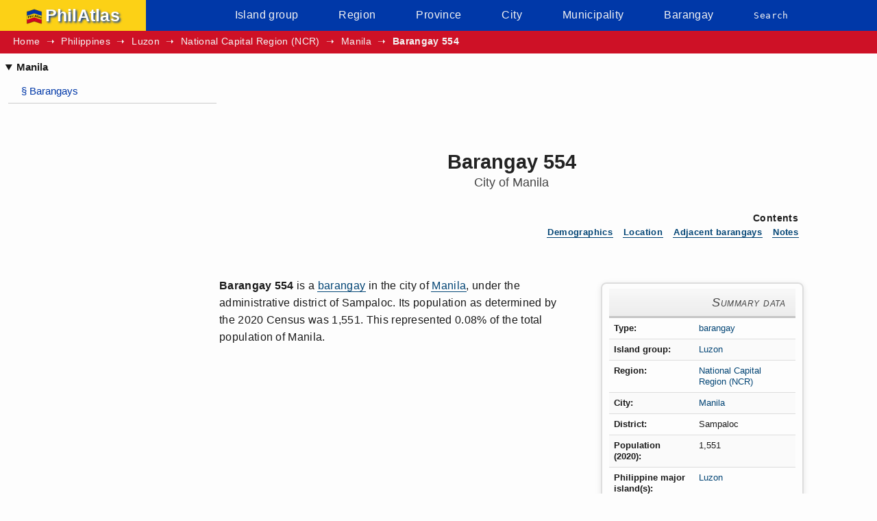

--- FILE ---
content_type: text/html; charset=utf-8
request_url: https://www.philatlas.com/luzon/ncr/manila/barangay-554.html
body_size: 5476
content:
<!DOCTYPE html><html lang='en'><head><meta charset='utf-8'><title>Barangay 554, Manila Profile &#8211; PhilAtlas</title><meta name='description' content='Barangay&#160;554 is a barangay in the city of Manila, National Capital Region (NCR), Philippines. The latest population is 1,551 (2020 Census figures).'><meta name='keywords' content='Barangay&#160;554, Manila, barangay'><meta name='viewport' content='width=device-width, initial-scale=1.0'><base href="https://www.philatlas.com/"><link rel='canonical' href='https://www.philatlas.com/luzon/ncr/manila/barangay-554.html'><link rel='stylesheet' href='css/leaflet.css'><link rel="preload" href="css/philatlas.css" as="style"><link rel="stylesheet" href="css/philatlas.css"><link rel="preconnect" href="https://pagead2.googlesyndication.com" crossorigin><link rel="preconnect" href="https://googleads.g.doubleclick.net" crossorigin><link rel="preconnect" href="https://tpc.googlesyndication.com" crossorigin><link rel="preconnect" href="https://www.googletagmanager.com" crossorigin><link rel="preconnect" href="https://www.google-analytics.com" crossorigin><link rel="dns-prefetch" href="//pagead2.googlesyndication.com"><link rel="dns-prefetch" href="//googleads.g.doubleclick.net"><link rel="dns-prefetch" href="//tpc.googlesyndication.com"><link rel="dns-prefetch" href="//www.googletagmanager.com"><link rel="dns-prefetch" href="//www.google-analytics.com"><link rel="preload" href="https://pagead2.googlesyndication.com/pagead/js/adsbygoogle.js" as="script" crossorigin="anonymous"><script async src="https://pagead2.googlesyndication.com/pagead/js/adsbygoogle.js?client=ca-pub-2659927017888695" crossorigin="anonymous"></script><script async src="https://www.googletagmanager.com/gtag/js?id=G-KMW9D7H8QK"></script><script>window.dataLayer = window.dataLayer || [];function gtag(){dataLayer.push(arguments);}gtag('js', new Date());gtag('config', 'G-KMW9D7H8QK');gtag('config', 'G-C5RVXT2275');</script><script async fetchpriority='high' src='js/philatlas-crit.js'></script><script src='js/chart.js' defer></script><script src='js/sorttable.js' defer></script><script src='js/leaflet.js' defer></script><script src='js/philatlas-brgy.js' defer></script><noscript><style>#mainNavToggle{display:none}</style></noscript><link type='image/x-icon' rel='shortcut icon' href='images/favicon.ico'><link rel='apple-touch-icon' sizes='180x180' href='apple-touch-icon.png'><link rel='icon' type='image/png' sizes='32x32' href='favicon-32x32.png'><link rel='icon' type='image/png' sizes='16x16' href='favicon-16x16.png'><link rel='manifest' href='site.webmanifest'><link rel='mask-icon' href='safari-pinned-tab.svg' color='#0038a8'><meta name='msapplication-tilecolor' content='#da532c'><meta name='theme-color' content='#ffffff'></head><body><noscript><div id='noScriptMsg'>To display interactive charts and maps on this site, <a class='noscript-msg-link' href='http://www.enable-javascript.com/' target='_blank' rel='external nofollow' title='Information on how to enable JavaScript in your browser (opens in new tab)'>enable JavaScript in your web browser</a></div></noscript><header id='site-banner'><nav id='mainNav' aria-label='Site navigation'><div id='logoWrap'><a id='logoLink' href='index.html'><img id='logo-image' fetchpriority='high' width='24' height='24' src='images/logo.png' alt='PhilAtlas Logo'>PhilAtlas</a></div><ul id='skipToAndMenu'><li><button id='mainNavToggle' aria-label='Toggle menu' title='Toggle menu' aria-expanded='false'>Menu</button><ul id='mainMenu'><script>!function(){window.innerWidth<767&&(document.getElementById("mainMenu").style.display="none")}();</script><li><a href='island-groups.html'>Island group</a></li><li><a href='regions.html'>Region</a></li><li><a href='provinces.html'>Province</a></li><li><a href='cities.html'>City</a></li><li><a href='municipalities.html'>Municipality</a></li><li><a href='barangays.html'>Barangay</a></li><li class='findBtns'><a href='search.html'>Search</a></li></ul></li></ul></nav><nav aria-label='Breadcrumb' id='topSubNav'><ol id='breadcrumb-list'><li><a href='index.html'>Home</a></li><li><a href='philippines.html'>Philippines</a></li><li><a href='luzon.html'>Luzon</a></li><li><a href='luzon/ncr.html'>National Capital Region (NCR)</a></li><li><a href='luzon/ncr/manila.html'>Manila</a></li><li><a href='luzon/ncr/manila/barangay-554.html' aria-current='page' id='placeName'>Barangay&#160;554</a></li></ol></nav></header><div id='bodyWrap'><nav id='leftNav' aria-label='Related links'><details open><summary>Manila</summary><a href='luzon/ncr/manila.html#sectionBrgys' title='Jump to barangays section of Manila' aria-label='Jump to barangays section of Manila'><span id='sectionAnchorSign'>&#167;&#160;</span>Barangays</a></details></nav><main id='bodyMainText'><div id='adTopWrap'><ins class="adsbygoogle mobile-banner-ad" style="display:inline-block;width:320px;height:100px" data-ad-client="ca-pub-2659927017888695" data-ad-slot="6631604912"></ins><script>(adsbygoogle = window.adsbygoogle || []).push({});</script></div><article><header id='mainHeadWrap'><h1>Barangay&#160;554<span id='subHeadSmall'><span class='dispNone'>, </span><span class='blockSubHead'>City of Manila</span></span></h1></header><nav id='toc' aria-labelledby='toc-label'><h2 id='toc-label'>Contents</h2><ol id='toc-list'><li><a aria-label='Jump to Demographics section' href='luzon/ncr/manila/barangay-554.html#sectionDemog' title='Jump to Demographics section'>Demographics</a></li><li><a aria-label='Jump to Location section' href='luzon/ncr/manila/barangay-554.html#sectionLocation' title='Jump to Location section'>Location</a></li><li><a aria-label='Jump to Adjacent barangays section' href='luzon/ncr/manila/barangay-554.html#sectionAdjBgys' title='Jump to Adjacent barangays section'>Adjacent barangays</a></li><li><a aria-label='Jump to Notes section' href='luzon/ncr/manila/barangay-554.html#sources' title='Jump to Notes section'>Notes</a></li></ol></nav><div id='iboxWrap'><table class='iBox'><caption class='iboxTitle'>Summary data</caption><tr><th scope='row' class='iboxProp'>Type</th><td class='iboxVal'><a class='type-barangay' href='barangays.html'>barangay</a></td></tr><tr><th scope='row' class='iboxProp'>Island group</th><td class='iboxVal'><a href='luzon.html'>Luzon</a></td></tr><tr><th scope='row' class='iboxProp'>Region</th><td class='iboxVal'><a href='luzon/ncr.html'>National Capital Region (NCR)</a></td></tr><tr><th scope='row' class='iboxProp'>City</th><td class='iboxVal'><a href='luzon/ncr/manila.html'>Manila</a></td></tr><tr><th scope='row' class='iboxProp' title='Administrative district' aria-label='Administrative district'>District</th><td class='iboxVal'>Sampaloc</td></tr><tr class='borderBottom'><th scope='row' class='iboxProp'>Population (2020)</th><td class='iboxVal'>1,551</td></tr><tr><th scope='row' class='iboxProp' title='island location (includes only the largest islands in the Philippines'>Philippine major island(s)</th><td class='iboxVal'><a href='physical/islands/luzon.html'>Luzon</a></td></tr><tr class='borderTop'><th scope='row' class='iboxProp'>Coordinates</th><td class='iboxVal'><span id='latitude'>14.6101</span>, <span id='longitude'>121.0011</span> (14&#176;&#160;37'&#160;North, 121&#176;&#160;0'&#160;East)</td></tr><tr><th scope='row' class='iboxProp'>Estimated elevation above sea&#160;level</th><td class='iboxVal'>9.5&#160;meters (31.2&#160;feet)</td></tr></table></div><p class='articleContent'><strong><dfn>Barangay&#160;554</dfn></strong> is a <a href='barangays.html'>barangay</a> in the city of <a href='luzon/ncr/manila.html'>Manila</a>, under the administrative district of Sampaloc. Its population as determined by the 2020 Census was 1,551. This represented 0.08% of the total population of Manila.</p><section id='sectionDemog' aria-labelledby='sectionDemog-head'><h2 id='sectionDemog-head'>Demographics</h2><section id='sectionHouseholds' aria-labelledby='sectionHouseholds-head'><h3 id='sectionHouseholds-head'>Households</h3><p class='articleContent'>The <a href='glossary.html#term-household-population'>household population</a> of Barangay 554 in the 2015 Census was 1,357 broken down into 388 households or an average of 3.50 members per household.</p><section id='households-details'><h4>Trends in household population and size</h4><div class='tableWrap' id='households-table-wrap'><table class='chart-table' id='households-table'><caption class='chart-table-caption' id='households-table-caption'>Number of households in Barangay 554 (1990&#8209;2015)</caption><thead><tr><th scope='col'>Census date</th><th scope='col'>Household population</th><th scope='col'>Number of households</th><th scope='col'>Average household size</th></tr></thead><tbody><tr><th scope='row'><time datetime='1990-05-01'>1990 May&#160;1</time></th><td id='household-pop-1990'>1,638<td>307</td><td>5.34</td></tr><tr><th scope='row'><time datetime='1995-09-01'>1995 <abbr title='September'>Sep</abbr>&#160;1</time></th><td id='household-pop-1995'>1,374</td><td>305</td><td>4.50</td></tr><tr><th scope='row'><time datetime='2000-05-01'>2000 May&#160;1</time></th><td id='household-pop-2000'>1,486</td><td>367</td><td>4.05</td></tr><tr><th scope='row'><time datetime='2007-08-01'>2007 <abbr title='August'>Aug</abbr>&#160;1</time></th><td id='household-pop-2007'>1,072</td><td>289</td><td>3.71</td></tr><tr><th scope='row'><time datetime='2010-05-01'>2010 May&#160;1</time></th><td id='household-pop-2010'>1,363</td><td>350</td><td>3.89</td></tr><tr><th scope='row'><time datetime='2015-08-01'>2015 <abbr title='August'>Aug</abbr>&#160;1</time></th><td id='household-pop-2015'>1,357</td><td>388</td><td>3.50</td></tr></tbody></table></div><div id='households-chart-container'><div class='chart-canvas-wrap' id='households-canvas-wrap'></div><div id='households-ad-wrap'><ins class="adsbygoogle" style="display:inline-block;width:300px;height:250px" data-ad-client="ca-pub-9096777990934295" data-ad-slot="9255356721"></ins><script>(adsbygoogle = window.adsbygoogle || []).push({google_ad_client:"ca-pub-9096777990934295"});</script></div></div></section></section><section id='popByAgeGrp' aria-labelledby='popByAgeGrp-head'><h3 id='popByAgeGrp-head'>Population by age group</h3><p class='articleContent'>According to the 2015 Census, the age group with the highest population in Barangay 554 is <em>20 to 24</em>, with 155 individuals. Conversely, the age group with the lowest population is <em>80 and over</em>, with 12 individuals.</p><section id='popByAgeGrpDet'><h4>Age distribution</h4><div class='tableWrap' id='age-grp-table-wrap'><table class='sortable chart-table' id='popByAgeGrpTable'><caption class='chart-table caption' id='popByAgeGrpTable-caption'>Population of Barangay 554 by age group (2015 census)</caption><thead><tr><th scope='col'>Age group</th><th scope='col'>Population (2015)</th><th scope='col'>Age group percentage</th></tr></thead><tbody><tr><th scope='row' data-sorttable_customkey='0'>Under 1</th><td>20</td><td>1.47%</td></tr><tr><th scope='row'>1 to 4</th><td>87</td><td>6.41%</td></tr><tr><th scope='row'>5 to 9</th><td>98</td><td>7.22%</td></tr><tr><th scope='row'>10 to 14</th><td>126</td><td>9.29%</td></tr><tr><th scope='row'>15 to 19</th><td>142</td><td>10.46%</td></tr><tr><th scope='row'>20 to 24</th><td>155</td><td>11.42%</td></tr><tr><th scope='row'>25 to 29</th><td>119</td><td>8.77%</td></tr><tr><th scope='row'>30 to 34</th><td>102</td><td>7.52%</td></tr><tr><th scope='row'>35 to 39</th><td>84</td><td>6.19%</td></tr><tr><th scope='row'>40 to 44</th><td>79</td><td>5.82%</td></tr><tr><th scope='row'>45 to 49</th><td>90</td><td>6.63%</td></tr><tr><th scope='row'>50 to 54</th><td>68</td><td>5.01%</td></tr><tr><th scope='row'>55 to 59</th><td>55</td><td>4.05%</td></tr><tr><th scope='row'>60 to 64</th><td>49</td><td>3.61%</td></tr><tr><th scope='row'>65 to 69</th><td>26</td><td>1.92%</td></tr><tr><th scope='row'>70 to 74</th><td>21</td><td>1.55%</td></tr><tr><th scope='row'>75 to 79</th><td>24</td><td>1.77%</td></tr><tr><th scope='row' data-sorttable_customkey='80 to 80+'>80 and over</th><td>12</td><td>0.88%</td></tr></tbody><tfoot><tr><th scope='row'>Total</th><td id='ageGrpTotalPop'>1,357</td><td id='ageGrpTotalPerc'>100.00%</td></tr><tr><th scope='row' colspan='3' id='age-grp-table-fnotes'><ul id='age-grp-table-fnotes-list'><li class='table-fnote-list-item'><abbr class='abbrNoLine' title='Ages 14 and under'>Youth</abbr> Dependency Ratio: <span id='youth-dependency-ratio'>35.1</span></li><li class='table-fnote-list-item'><abbr class='abbrNoLine' title='Ages 65 and over'>Old Age</abbr> Dependency Ratio: <span id='old-age-dependency-ratio'>8.8</span></li><li class='table-fnote-list-item'>Total Dependency Ratio: <span id='total-dependency-ratio'>43.9</span></li><li class='table-fnote-list-item'>Median Age: <span id='median-age'>27.12</span></li></ul></th></tr></tfoot></table></div><div id='age-grp-chart-container'><div class='chart-canvas-wrap' id='age-grp-canvas-wrap'></div><div id='medium-rect-ad-wrap'><ins class="adsbygoogle" style="display:inline-block;width:300px;height:250px" data-ad-client="ca-pub-2659927017888695" data-ad-slot="7548673606"></ins><script>(adsbygoogle = window.adsbygoogle || []).push({});</script></div></div></section></section><section id='sectionHistPop' aria-labelledby='sectionHistPop-head'><h3 id='sectionHistPop-head'>Historical population</h3><p class='articleContent'>The population of Barangay 554 fell from 1,638 in 1990 to 1,551 in 2020, a decrease of 87 people over the course of 30 years. The latest census figures in 2020 denote a positive <a href='glossary.html#term-apgr'>annualized growth rate</a> of 2.85%, or an increase of 194 people, from the previous population of 1,357 in 2015.</p><section id='histpop-details'><h4>Trends in population growth</h4><div class='tableWrap' id='histpop-table-wrap'><table class='chart-table' id='histPop'><caption class='chart-table-caption' id='histpop-table-caption'>Population of Barangay 554 (1990&#8209;2020)</caption><thead><tr><th scope='col'>Census date</th><th scope='col'>Population</th><th scope='col'>Annualized Growth Rate</th></tr></thead><tbody><tr><th scope='row'><time datetime='1990-05-01'>1990 May&#160;1</time></th><td id='pop1990'>1,638</td><td>&#8211;</td></tr><tr><th scope='row'><time datetime='1995-09-01'>1995 <abbr title='September'>Sep</abbr>&#160;1</time></th><td id='pop1995'>1,374</td><td class='pcDec' title='negative growth rate from 1990 to 1995'>-3.24%</td></tr><tr><th scope='row'><time datetime='2000-05-01'>2000 May&#160;1</time></th><td id='pop2000'>1,486</td><td class='pcInc' title='positive growth rate from 1995 to 2000'>1.69%</td></tr><tr><th scope='row'><time datetime='2007-08-01'>2007 <abbr title='August'>Aug</abbr>&#160;1</time></th><td id='pop2007'>1,072</td><td class='pcDec' title='negative growth rate from 2000 to 2007'>-4.40%</td></tr><tr><th scope='row'><time datetime='2010-05-01'>2010 May&#160;1</time></th><td id='pop2010'>1,363</td><td class='pcInc' title='positive growth rate from 2007 to 2010'>9.14%</td></tr><tr><th scope='row'><time datetime='2015-08-01'>2015 <abbr title='August'>Aug</abbr>&#160;1</time></th><td id='pop2015'>1,357</td><td class='pcDec' title='negative growth rate from 2010 to 2015'>-0.08%</td></tr><tr><th scope='row'><time datetime='2020-05-01'>2020 May&#160;1</time></th><td id='pop2020'>1,551</td><td class='pcInc' title='positive growth rate from 2015 to 2020'>2.85%</td></tr></tbody></table></div><div class='chart-canvas-and-buttons-wrap' id='histpop-chart-container'><div class='chart-canvas-wrap' id='histpop-canvas-wrap'></div><div id='histpop-ad-wrap'><ins class="adsbygoogle" style="display:inline-block;width:320px;height:100px" data-ad-client="ca-pub-9096777990934295" data-ad-slot="7515929728"></ins><script>(adsbygoogle = window.adsbygoogle || []).push({google_ad_client:"ca-pub-9096777990934295"});</script></div></div></section></section></section><section id='sectionLocation' aria-labelledby='sectionLocation-head'><h2 id='sectionLocation-head'>Location</h2><p class='articleContent'>Barangay&#160;554 is situated at approximately 14.6101, 121.0011, in the island of <a href='physical/islands/luzon.html'>Luzon</a>. Elevation at these coordinates is estimated at 9.5 meters or 31.2 feet above mean sea level.</p><div id='mapWrapBrgy'><div id='map'></div><br><div id='mapLinks'></div></div></section><section id='sectionAdjBgys' aria-labelledby='sectionAdjBgys-head'><h2 id='sectionAdjBgys-head'>Adjacent barangays</h2><p class='articleContent'>Barangay&#160;554 shares a common border with the following barangay(s):</p><ul class='simList2col listSortable' id='adjacent-bgy-list'><li><a href='luzon/ncr/manila/barangay-539.html'>Barangay 539, Manila</a><li><a href='luzon/ncr/manila/barangay-535.html'>Barangay 535, Manila</a><li><a href='luzon/ncr/manila/barangay-543.html'>Barangay 543, Manila</a><li><a href='luzon/ncr/manila/barangay-548.html'>Barangay 548, Manila</a><li><a href='luzon/ncr/manila/barangay-547.html'>Barangay 547, Manila</a><li><a href='luzon/ncr/manila/barangay-542.html'>Barangay 542, Manila</a><li><a href='luzon/ncr/manila/barangay-553.html'>Barangay 553, Manila</a></ul></section><section id='sources' aria-labelledby='sources-head'><h2 id='sources-head'>Notes</h2><ol id='sources-list'><li>Data on population, and households, are from the Philippine Statistics Authority.</li></ol></section><a aria-label='Back to top of page' id='topAnchor' href='luzon/ncr/manila/barangay-554.html#mainNav'>(Back to top)</a><span id='topBtnWrap'></span></article><div id='adBottomWrap'><ins class="adsbygoogle mobile-banner-ad" style="display:inline-block;width:320px;height:100px" data-ad-client="ca-pub-2659927017888695" data-ad-slot="5167555404"></ins><script>(adsbygoogle = window.adsbygoogle || []).push({});</script></div></main></div><footer id='bottomNav'><nav aria-label='Footer'><ul id='bottomNav-list'><li><a href='glossary.html'>Glossary</a></li><li><a href='tools.html'>Tools</a></li><li><a href='apps/philatlas-quiz.html'>PhilAtlas Quiz</a></li><li><a href='faq.html' title='Frequently asked questions' aria-label='Frequently asked questions'>FAQ</a></li><li><a href='about.html'>About</a></li><li><a href='advertise.html'>Advertise</a></li><li><a href='contact.html'>Contact</a></li><li><a href='donate.html'>Donate</a></li><li><a href='terms-of-use.html'>Terms of use</a></li><li><a href='privacy-policy.html'>Privacy policy</a></li><li><a href='disclaimer.html'>Disclaimer</a></li><li><a href='sitemap.html'>Sitemap</a></li><li id='copyright'>Copyright&#160;&#169;&#160;PhilAtlas</li></ul></nav></footer><script>!function(){"use strict";var e=window.innerWidth,t=document.getElementsByClassName("mobile-banner-ad");if(e>=500&&t)for(var i=0,n=t.length;i<n;i++)e>=800?(t[i].style.width="728px",t[i].style.height="90px"):(t[i].style.width="468px",t[i].style.height="60px")}(); window.addEventListener("load",function(){(adsbygoogle=window.adsbygoogle||[]).push({})});</script><script type='application/ld+json'>{"@context":"https://schema.org/","@type":"WebPage","breadcrumb":{"@type":"BreadcrumbList","itemListElement":[{"@type":"ListItem","position":1,"item":{"@id":"https://www.philatlas.com","name":"Home"}},{"@type":"ListItem","position":2,"item":{"@id":"https://www.philatlas.com/luzon.html","name":"Luzon"}},{"@type":"ListItem","position":3,"item":{"@id":"https://www.philatlas.com/luzon/ncr.html","name":"National Capital Region (NCR)"}},{"@type":"ListItem","position":4,"item":{"@id":"https://www.philatlas.com/luzon/ncr/manila.html","name":"Manila"}},{"@type":"ListItem","position":5,"item":{"@id":"https://www.philatlas.com/luzon/ncr/manila/barangay-554.html","name":"Barangay 554"}}]},"mainEntity":{"@type":"AdministrativeArea","additionalProperty":{"@type":"PropertyValue","value":"1,551","name":"population (2020)"},"containedInPlace":{"@type":"City","description":"city in National Capital Region (NCR)","name":"Manila"},"geo":{"@type":"GeoCoordinates","latitude":"14.6108","longitude":"120.9978"},"hasMap":"https://www.openstreetmap.org/#map=15/14.6108/120.9978","description":"barangay in the city of Manila","name":"Barangay 554"}}</script><script defer src="https://static.cloudflareinsights.com/beacon.min.js/vcd15cbe7772f49c399c6a5babf22c1241717689176015" integrity="sha512-ZpsOmlRQV6y907TI0dKBHq9Md29nnaEIPlkf84rnaERnq6zvWvPUqr2ft8M1aS28oN72PdrCzSjY4U6VaAw1EQ==" data-cf-beacon='{"version":"2024.11.0","token":"07817dbd188f4c439eda1ebada5ca970","r":1,"server_timing":{"name":{"cfCacheStatus":true,"cfEdge":true,"cfExtPri":true,"cfL4":true,"cfOrigin":true,"cfSpeedBrain":true},"location_startswith":null}}' crossorigin="anonymous"></script>
</body></html>

--- FILE ---
content_type: text/html; charset=utf-8
request_url: https://www.google.com/recaptcha/api2/aframe
body_size: 266
content:
<!DOCTYPE HTML><html><head><meta http-equiv="content-type" content="text/html; charset=UTF-8"></head><body><script nonce="00XuKr08nuK2ugowGMn_HA">/** Anti-fraud and anti-abuse applications only. See google.com/recaptcha */ try{var clients={'sodar':'https://pagead2.googlesyndication.com/pagead/sodar?'};window.addEventListener("message",function(a){try{if(a.source===window.parent){var b=JSON.parse(a.data);var c=clients[b['id']];if(c){var d=document.createElement('img');d.src=c+b['params']+'&rc='+(localStorage.getItem("rc::a")?sessionStorage.getItem("rc::b"):"");window.document.body.appendChild(d);sessionStorage.setItem("rc::e",parseInt(sessionStorage.getItem("rc::e")||0)+1);localStorage.setItem("rc::h",'1769758224103');}}}catch(b){}});window.parent.postMessage("_grecaptcha_ready", "*");}catch(b){}</script></body></html>

--- FILE ---
content_type: text/css
request_url: https://www.philatlas.com/css/philatlas.css
body_size: 10177
content:
body{background-color:#fdfdfd;width:100%;overflow:auto;font-family:"Segoe UI","Trebuchet MS","Open Sans",Helvetica,"Liberation Sans",Arial,sans-serif;text-rendering:auto;display:grid;overflow-wrap:break-word;grid-template-areas:"header" "bodyWrap" "footer";grid-template-columns:repeat(1,minmax(0,1fr))}::after,::before{box-sizing:inherit}*{margin:0;padding:0;box-sizing:border-box}article,aside,fieldset,footer,main,nav,section{display:block;width:100%;clear:both}#bodyWrap{color:#1a1a1a;grid-area:bodyWrap;overflow-wrap:break-word}main{padding:1rem .5rem;min-height:74.35vh;margin:auto}#fromManila,#nearestLgusNote,.articleContent{line-height:1.5rem}.articleContent{clear:left;text-align:left;font-size:1rem;line-height:1.6;margin-bottom:1.2em;letter-spacing:.02em}.articleContent:not(:first-of-type){margin-top:1.25em}button{position:relative}[tabindex],a,button,input,summary{outline:2px solid transparent;outline-offset:5px;transition:outline-offset .2s linear}.abbrNoLine,a{text-decoration:none}a[aria-current=page]{pointer-events:none}[tabindex]:focus,a:focus,button:not(:disabled):focus,input:focus{outline-color:currentcolor;outline-offset:2px}strong>dfn{font-weight:700;font-style:normal}table{border-collapse:collapse;overflow-x:auto}article table{display:block;overflow-x:auto}td{text-align:right}.generic-ordered-list{list-style-type:decimal}.generic-ordered-list,.generic-unordered-list{list-style-position:inside;margin-left:1.5rem;line-height:1.5rem}.generic-ordered-list>li,.generic-unordered-list>li{margin:.5rem auto}.align-left{text-align:left}.align-right{text-align:right}.align-center{text-align:center}#noScriptMsg{border:1px solid red;width:100%;padding:.45em;text-align:center;font:700 102% monospace,Arial,sans-serif;margin-bottom:.2em}#noScriptMsg,#noscript-msg-link{background-color:#fff}.dispNone,.hidden{display:none}a.leaflet-map-external-links[target="_blank"]::after,a:not(.share-button-link)[target="_blank"]::after{content:url("[data-uri]");margin:0 .25rem}abbr{cursor:help}#right-sidebar-ad-container{grid-area:rightSidebar;width:160px;height:600px}#site-banner{grid-area:header;display:grid;overflow-wrap:break-word;grid-template-areas:"mainNav" "breadcrumbs";grid-template-columns:repeat(1,minmax(0,1fr))}#mainNav{background-color:#0038a8;grid-area:mainNav}#logoWrap,#skipToAndMenu{text-align:center}#skipToAndMenu>li>a{text-decoration:none}#logoWrap{width:100%;background-color:#fcd116;padding-top:.5rem;padding-bottom:.5rem}#skipToAndMenu{list-style-type:none;padding:.563rem}#mainNavToggle::before{content:url("data:image/svg+xml,%3Csvg xmlns='http://www.w3.org/2000/svg' viewBox='0 0 100 80' fill='%23f3f3f3' width='30' height='14'%3E%3Cpath d='M0 0h100v14H0zM0 30h100v14H0zM0 60h100v14H0z'/%3E%3C/svg%3E");vertical-align:middle}#mainNavToggle{cursor:pointer;background-color:#0038a8;font-size:1.025rem;padding:.125rem}#mainNavToggle,#skipToLink{border:none}#mainMenu>li>a,#mainNavToggle{color:#f3f3f3}#logoLink{white-space:nowrap;letter-spacing:.01em;color:#fff;text-shadow:2px 2px 3px #0038a8;display:inline-block;padding-left:.25rem;padding-right:.25rem;font:700 19pt Candara,Calibri,"Segoe UI",sans-serif}#logo-image{margin-right:.2rem;vertical-align:middle}#mainMenu{width:100%;clear:both;list-style-type:none;letter-spacing:.025rem;font-size:.95rem;padding-top:.5rem;padding-bottom:.5rem}#mainMenu>li>a{width:50%;display:inline-block;float:left;padding-top:.125rem;padding-bottom:.125rem;margin-top:.125rem;margin-bottom:.125rem;border-bottom:2px solid transparent;transition:border-bottom .2s ease-in-out,background-color .2s ease-in-out}#mainMenu>.findBtns>a{width:100%}#mainMenu>li:hover>a,#mainMenu>li>a:focus{border-bottom-color:#f3f3f3}#mainMenu>.findBtns>a:focus{color:#f3f3f3}#mainMenu>li:not(.findBtns):hover>a,#mainMenu>li:not(.findBtns)>a:focus{background-color:#001642}.findBtns{display:inline-block;font-family:monospace}#mainMenu>li>a[aria-current=page]{font-style:italic}#mainMenu>li>a[aria-current=page],#mainMenu>li>a[aria-current=page]:hover{background-color:transparent}#topSubNav{display:block;padding-top:.4em;padding-bottom:.4em;padding-left:1em;overflow:hidden;line-height:1.3rem;background-color:#ce1126;color:#f3f3f3;grid-area:breadcrumbs}#breadcrumb-list{list-style-type:none;font-size:.85rem;letter-spacing:.02em}#breadcrumb-list>li{display:inline-block}#breadcrumb-list>li:not(:first-child)::before{content:"\a0/\a0"}#breadcrumb-list>li>a{color:#f3f3f3;text-decoration:none;border-bottom:2px solid transparent;padding:0 .1875rem .05rem;transition:border-bottom .2s ease-in-out,background-color .2s ease-in-out}#breadcrumb-list>li>a:focus,#breadcrumb-list>li>a:hover{border-bottom-color:#f3f3f3;background-color:#700915}#breadcrumb-list>li>a[aria-current=page]{font-weight:700}#adBottomWrap,#adTopWrap,.adMidWrap{text-align:center}#adTopWrap{height:100px;min-height:360px;background:linear-gradient(180deg,#f5f5f5 0,#fff 100%)}#mid-ad-320x100-wrap{float:none;clear:none;margin:1rem auto;text-align:center}#adBottomWrap{margin-top:1.5rem;margin-bottom:1.5rem}.paragraph-inline-ad{float:none;margin:20px auto}#histpop-ad-wrap,.google-fluid-ad-wrap,.google-in-article-ad-wrap,.mid-ad-fluid-wrap{margin:1.5rem auto auto;padding:0 .5rem;clear:both}#histpop-ad-wrap,.google-in-article-ad-wrap,.google-in-feed-ad-wrap{display:inline-block;width:100%}.fixed-size-ad-wrap{text-align:center;margin-top:1.25rem;margin-bottom:1.25rem;padding:.5rem}.adWrapMidLabel{display:none}.adMidWrap{margin-top:1.25rem;margin-bottom:1.25rem}.side-by-side-ad-wrap{display:inline-block}#left-sidebar-ad{display:none}.google-auto-placed.ap_container{display:table-cell;padding:1.5rem 0}.no-bottom-ad{height:6.75rem}.right-sidebar-ad{grid-area:rightSidebar;margin:1rem 1rem 1rem 2rem}.sticky-ad{position:sticky;top:0;height:100vh}::-moz-selection{background-color:#cce7ff;color:#000}::selection{background-color:#cce7ff;color:#000}input[type=search]::-webkit-search-cancel-button{cursor:pointer}main a:not(.share-button-link):active{color:#002766}article a{color:#034575;text-decoration:none;border-bottom:1px solid #034575;background-color:transparent;padding:0 1px;margin:0 -1px;transition:all .2s ease-in-out}article a:visited{color:#6939a5}article a:active{color:#002766;border-color:#002766}#lguTable a,.datatable a,.leaflet-control-attribution>a,.simList2col>li>a,.simList3col>li>a,.simList>li>a{border-bottom-color:transparent}#lguTable a,.generic-table a{text-decoration:none;line-height:1.5rem}#lguTable a:focus,#lguTable a:hover,.generic-table a:focus,.generic-table a:hover{background:0 0;text-decoration:underline}article a:not(.imgThumbLink):not(.gallery):focus,article a:not(.imgThumbLink):not(.gallery):hover{background-color:rgba(191,191,191,.125);border-bottom-width:3px;margin-bottom:-2px;text-decoration:none}article a:active{color:#002766;border-color:#002766}.share-button-link{display:inline-flex;align-items:center;justify-content:center;padding:10px 15px;border-radius:5px;color:#fff;font-weight:700;text-decoration:none;transition:background .3s;border-bottom:1px solid transparent}#facebook-share-link{background-color:#1877f2}#facebook-share-link:hover{background-color:#145dbf}#facebook-share-link:focus{outline-color:#1877f2}#twitter-share-link{background-color:#1da1f2}#twitter-share-link:hover{background-color:#0d8aec}#twitter-share-link:focus{outline-color:#1da1f2}#linkedin-share-link{background-color:#0077b5}#linkedin-share-link:hover{background-color:#005582}#linkedin-share-link:focus{outline-color:#0077b5}#pinterest-share-link{background-color:#bd081c}#pinterest-share-link:hover{background-color:#8c0615}#pinterest-share-link:focus{outline-color:#bd081c}#facebook-share-link:focus:not(:focus-visible),#linkedin-share-link:focus:not(:focus-visible),#pinterest-share-link:focus:not(:focus-visible),#twitter-share-link:focus:not(:focus-visible){outline-color:#000}table a:focus,table a:hover{background:0 0}.simList2col>li>a:focus,.simList2col>li>a:hover,.simList3col>li>a:focus,.simList3col>li>a:hover,.simList>li>a:focus,.simList>li>a:hover{border-bottom-color:#707070}#leftNav{font-family:Calibri,"Segoe UI",Helvetica,Arial,sans-serif;display:none;padding:.25rem}#leftNavList{list-style-type:none;display:inline-block;font-size:.859rem;padding-right:1.25rem;padding-left:.25rem}#leftNav a{display:block;color:#0038a8;font-weight:500;padding:.6rem 1.2rem;margin-left:.5em;border-bottom:1px solid #ccc;text-decoration:none;transition:background-color .2s ease-in-out,border-bottom-color .2s ease-in-out,padding-left .2s}#leftNav a:focus,#leftNav a:hover{background-color:rgba(0,56,168,.1);border-bottom-color:#0038a8;padding-left:1.5rem}#leftNav a:active{background-color:#dcdcdc}#leftNav a[aria-current=page]{cursor:default;font-weight:700;color:#26282d;background-color:#f7f7f7;border-right-color:#fff}#leftNav a[aria-current=page]::after{white-space:nowrap;content:"\00a0\25B8";font-weight:400}.onlyGeographic{font-style:italic}#mainHeadWrap{display:block;width:100%;text-align:center;margin:2.5rem auto .75rem;line-height:1.65em;font-size:1.05rem}#mainHeadWrap>h1,#subHeadSmall{text-shadow:-1px -1px 1px #fff;border-radius:.25em}#mainHeadWrap>h1{font-size:1.8rem;color:#222;line-height:1.3;margin-bottom:.5em}#subHeadSmall{font-size:80%;font-weight:400;color:#444;display:block}.blockSubHead{display:block;font-size:77.5%}article button:not(:disabled):hover{cursor:pointer}section>h2{padding-bottom:.25em;font-size:1.375rem;border-bottom:2px solid #777;letter-spacing:.5px;line-height:1.4;margin-top:1.5em;margin-bottom:.75em}section details{margin-top:1rem}section details summary{margin:1rem auto .75rem}section details>summary:hover{background-color:#f3f3f3}section details>details{margin:auto}section details:not([open]) summary::after{content:" (click to show)";font-style:italic;font-size:90%}#sources{margin-bottom:1.5rem;font-family:Calibri,"Segoe UI","Trebuchet MS",Arial,sans-serif}section h3{font-size:1.125rem;margin-top:1.2em;margin-bottom:.5em;color:#444;letter-spacing:.3px;line-height:1.3}header::after{content:" ";line-height:0;display:block;clear:both}.figure-wrapper{overflow:auto}.large-image-caption{text-align:center}.articleContent abbr{text-decoration-color:#777}.custom-tooltip{background:#333;color:#fff;padding:8px 12px;border-radius:4px;font-size:.85rem;max-width:250px;pointer-events:none;transition:opacity .2s ease;box-shadow:0 2px 10px rgba(0,0,0,.2)}article>details{clear:both;margin-top:1.5em}summary{padding:.5em .25em;font-weight:700;transition:background-color .2s ease-in-out}summary:focus{outline:0;box-shadow:0 0 5px rgba(0,102,255,.8)}summary:hover{cursor:pointer;background-color:#f2f2f2}article>details>summary:not(:focus){border-bottom:medium solid #26282d}article>details>summary:focus,article>details[open]>summary{border-bottom:medium solid transparent}.nowrap{white-space:nowrap}.inlineBlock{display:inline-block}.transliteration{font-style:italic}.technical-term{font-style:normal}.generic-keyword{font-weight:400}.bgyOcc{padding:0 .125em}.bgyOcc:hover{background-color:#ffffb0}.simList,.simList1col,.simList2col{width:100%;list-style-type:disc;list-style-position:initial;font-size:92.5%;line-height:1.5rem}.simList3col,.simList4col{width:100%;margin-left:1em;list-style-position:initial;font-size:92.5%;padding:.75em .5em;line-height:1.5rem}.simList1col>li,.simList2col>li,.simList3col>li,.simList4col>li,.simList>li{margin-left:1rem;padding-left:.125rem;padding-right:.25em;padding-top:.3em}.simList2col{list-style-position:inside}h4{margin:1.5em auto .8em}#mapInPH{width:initial;padding:0;margin:1.313em auto}#toc{margin-top:1.5rem;margin-bottom:1rem;text-align:center;font-size:81.25%;padding:.5rem;letter-spacing:.03em}#toc-label{font-size:.844rem;margin-bottom:.25rem}#toc>ol>li{display:block;line-height:1.75rem}#toc-list>li>a{text-decoration:none;font-weight:600}.sectionAnchorSign{font-size:107%}#LMapButtons button,#toc>button,.listSorterBtn,.toc-toggle-button{margin:auto .75rem .35rem auto;padding:.4rem .75rem;background-color:#f0f0f0;color:#333;font-weight:500;border:1px solid #ccc;border-radius:8px;cursor:pointer;transition:background-color .2s ease-in-out,border-color .2s ease-in-out}.tocLinksDisabled{pointer-events:none}.tocLinksEnabled{pointer-events:auto}#iboxWrap{margin:auto auto 1.75em}.iBox{max-width:18.5rem;float:none;margin:auto;overflow-wrap:break-word;padding:.45rem .625rem;font-size:80%;border:2px solid #ddd;border-radius:8px;line-height:1rem;box-shadow:0 2px 8px rgba(0,0,0,.1)}.iBox tr>td,.iBox tr>th{padding:.438rem;border-bottom:1px solid #ddd}.iBox tbody .noHover:first-of-type>td,.iBox tbody>.noHover:first-of-type>th{padding-left:initial;padding-right:initial}.iBox tr{vertical-align:top}.iBox a{text-decoration:none;border-bottom:2px solid transparent;transition:border-bottom .2s ease-in-out}.iBox .noHover>td[colspan]>a{display:inline-block;border-color:transparent}.iBox .imgThumbLink{display:inline-block}.iboxTitle{font-variant:small-caps;color:#222;padding:12px 15px;border-bottom:3px solid #bbb;background:linear-gradient(to bottom,#f8f8f8,#eaeaea);text-align:center;font-weight:600;font-size:.95rem;letter-spacing:.3px}.iboxProp,.iboxVal{text-align:left}.iboxProp,.iboxTitle{font-weight:700}.iboxProp{word-break:initial}.iboxProp::after{content:":"}.iBox abbr{text-decoration:none}#longitude{display:inline-block}#iboxNotes{border-top:1px solid #000}.iBox tr:last-of-type>td[colspan]{padding-top:.5rem}.ibox-image{width:100%;margin:auto;vertical-align:middle}.imgThumb{max-width:100%;border:1px solid #999}.imgThumbLink{display:inline-block;text-decoration:none;text-align:center;margin:.5rem auto 2rem;border:0}#mapLWrap{text-align:center}#mapWrapBrgy{max-width:400px;margin:1.5rem auto 2rem;border-radius:8px;background-color:#fff;border:1px solid #e0e0e0;box-shadow:0 3px 10px rgba(0,0,0,.08)}#map{max-width:100%;width:100%;height:300px}#mapWrapBrgy #map{border:none!important}.leaflet-control-container{text-align:initial}.leaflet-bar a,.leaflet-bar a:hover{background-color:#fff;border-bottom:1px solid #ccc}.leaflet-control-zoom-in:focus,.leaflet-control-zoom-in:hover,.leaflet-control-zoom-out:focus,.leaflet-control-zoom-out:hover{margin-bottom:initial!important;background-color:#fff!important;border-bottom:1px solid #ccc!important}.LMapWrap{display:block;margin:1.5rem auto;max-width:400px;width:100%;border-radius:8px;background-color:#fff;border:1px solid #e0e0e0;box-shadow:0 3px 10px rgba(0,0,0,.08)}#filter-label,#hPopChart,#hPopChartBrgy,.LMapWrap,img{-webkit-touch-callout:none;-webkit-user-select:none;-khtml-user-select:none;-moz-user-select:none;-ms-user-select:none;user-select:none}.LMapWrap h3{margin:.25em}.LMapWrap>#map{width:100%;height:300px;border:0;overflow:hidden}#LMapText{display:block;margin:auto;text-align:center}#LMapButtons{display:block;text-align:center}#LMapButtons button{padding:.425rem;margin:.5rem .175rem .25rem}.leaflet-container :not(.leaflet-marker-icon):focus{outline:2px solid black!important}#mapLinks{font-size:83.75%;text-align:center;padding:0 .25rem .5rem .25rem}#mapListItemZoomEarth,.hist-pop-chart-choices,.households-chart-choices,.inline-hlist-listitem-link,.leaflet-map-external-links{margin:.5rem}#mapLinksList,#mapLinksListZoomEarth,#mapLinksZoomEarth,.inline-hlist,.inline-hlist-listitem{display:inline;line-height:1.5rem}.inline-hlist-listitem-link{white-space:nowrap}.inline-hlist-listitem{display:inline-block}.inline-hlist-listitem:last-of-type::after,.leaflet-map-external-links:last-of-type::after{content:initial}#mapListItemZoomEarth{display:inline-block;font-style:italic}#mapListItemZoomEarth::before{content:"\2022\00A0"}.leaflet-control-layers-toggle{border-bottom:initial}.mapWrap{overflow-x:auto;clear:both;margin:1em auto 0}.chart-canvas-wrap:focus,.mapWrap:focus{outline:2px solid currentcolor}#mapLegend{width:100%;max-width:705px}#imageMapNoScript{display:none}#imageMap{max-width:881px}svg a:hover circle,svg a:hover path,svg a:hover polygon{fill:#ffff66;fill-opacity:0.375;stroke:#416270;stroke-width:2px}svg a:hover circle{stroke:#26282d}#mapCaption{text-align:center;font-size:small;font-style:italic;padding:.5em}svg{display:block}#mapCaption,svg a,svg a text{-webkit-touch-callout:none;-webkit-user-select:none;-khtml-user-select:none;-moz-user-select:none;-ms-user-select:none;user-select:none}svg a,svg a text:hover,svg a:hover path{cursor:pointer}svg a>title{white-space:pre-line}svg a:hover{text-decoration:none}.mapWrap>svg a:focus{fill:#ff0;fill-opacity:0.5;stroke:#000;stroke-width:.125em}.tableWrap{overflow:auto;margin:1.3rem auto}#tableWrap,.tableWrap{font-family:Calibri,"Segoe UI",Arial,sans-serif}#tableWrap{width:100%;margin-bottom:1.3rem}#age-grp-table-wrap,#histpop-table-wrap,#households-table-wrap,#income-table-wrap{overflow:initial;display:block;vertical-align:top;margin-bottom:1.5rem}#filterWrap{display:flex;flex-direction:row;align-items:center;font-size:100%}#filter-label{padding:.5em;margin:1em auto .75em;font-size:85%}#listFilter,#tableFilter{flex:1;width:calc(100%);padding:.325rem .5rem;margin:1rem .125rem .75rem .5rem;font-size:100%;border:2px solid #bbb;border-radius:.5rem;transition:border-color .2s,box-shadow .2s;outline:0}#listFilter:focus,#listFilter:not(:placeholder-shown),#tableFilter:focus,#tableFilter:not(:placeholder-shown){border-color:#007bff;box-shadow:0 0 5px rgba(0,123,255,.3)}.sortable>tbody{counter-reset:sortabletablescope}.sortable:not(#popByAgeGrpTable)>tfoot tr::before,.sortable:not(#popByAgeGrpTable)>thead>tr::before{content:"";display:table-cell;pointer-events:none;width:1em;border:1px solid transparent;border-right-color:#e6e6e6}.sortable:not(#popByAgeGrpTable)>tbody>tr::before{content:counter(sortabletablescope);counter-increment:sortabletablescope;display:table-cell;text-align:center;padding-right:.5em;padding-left:.5em;font:80% "Open Sans",Arial,sans-serif;color:#a0a0a0;width:1em}.sortable:not(#popByAgeGrpTable)>tbody>tr:hover::before{background-color:#f5f5f5}#lguTable>tbody>tr:hover .pcInc,.datatable>tbody>tr:hover .pcInc,.pcInc{color:#2e7d32}#lguTable>tbody>tr:hover .pcDec,.datatable>tbody>tr:hover .pcDec,.pcDec{color:#d32f2f}.pcDec,.pcInc,.pcSteady{white-space:nowrap}.text-up{color:#2e7d32}.text-down{color:#d32f2f}.text-null{color:#999}table details{margin:0}#lguTable{padding-bottom:.5rem}#lguTable,.datatable{table-layout:fixed;border-radius:.25em;width:100%}#lgu-table-caption,#popByAgeGrpTable-caption,.chart-table-caption,.list-page-table-caption{display:none}#lguTable>tbody,.datatable>tbody{line-height:1.5rem}#lguTable tr>td,#lguTable tr>th,.datatable tr>td,.datatable tr>th{vertical-align:text-top}#lguTable td,#lguTable th[scope=row],.datatable td,.datatable th[scope=row],.table-fnotes{padding:.5rem 1rem}#lguTable th[scope=col],.datatable th[scope=col]{border:1px solid #ccc;text-align:center;padding:.5rem 1rem;font-weight:700;font-size:85%;background-color:#ddd;word-wrap:normal}#lguTable tbody td,#lguTable tbody th[scope=row],.datatable tbody td,.datatable tbody th[scope=row]{border:1px solid #ccc;font-size:85%;letter-spacing:.375px}#lguTable>tbody>tr:nth-child(2n)>td,#lguTable>tbody>tr:nth-child(2n)>th,.datatable>tbody>tr:nth-child(2n)>td,.datatable>tbody>tr:nth-child(2n)>th,.iBox tr:nth-child(2n)>td,.iBox tr:nth-child(2n)>th{background-color:#fafafa}#lguTable>tbody>tr:hover>td,#lguTable>tbody>tr:hover>th,.datatable>tbody>tr:hover>td,.datatable>tbody>tr:hover>th{background-color:transparent}#lguTable>tbody>tr:hover,.datatable>tbody>tr:hover{background-color:#ffa}#lguTable th[scope=col]:focus,.datatable th[scope=col]:focus{background-color:#ddd}#lguTable th[scope=col]:first-child,.datatable th[scope=col]:first-child,.generic-table th[scope=col]:first-child{text-align:left}#lguTable th[scope=row],.datatable th[scope=row]{text-align:left;white-space:pre}#tHeadName{width:26rem}#tHeadType{width:6.5rem}#tHeadCurPop,#tHeadcurPop{width:5rem}#tHeadOldPop{width:5rem}#tHeadPcShare{max-width:6.5rem}#tHeadChange{width:5rem}#tHeadAPGR{width:6rem}#tHeadArea{width:6.75rem}#tHeadDens{width:6.5rem}#tHeadBrgyCount,#tHeadCityCount,#tHeadLguCount,#tHeadMunCount{width:4rem;font-size:85%}.placeName,.typeCC,.typeHUC,.typeICC,.typeMun,.typeProv,.typeReg{text-align:left}.typeHUC,.typeICC{font-style:italic}.area,.density{font-size:85%}#lguTable>tbody td abbr,.datatable>tbody td abbr{text-decoration:none}#lguTable details>summary,.datatable details>summary{font-weight:400;padding:0}#lguTable details>summary:first-of-type,.datatable details>summary:first-of-type{list-style-type:none}#lguTable details>summary::-webkit-details-marker,.datatable details>summary::-webkit-details-marker{font-size:70%;padding-right:.5em;color:#ccc}#lguTable details ul,.datatable details ul{list-style-position:inside;text-align:left;padding-left:.2em;padding-right:.2em}#lguTable details ul>li,.datatable details ul>li{white-space:nowrap;line-height:1.3rem}#lguTable .null,.datatable .null{color:#a0a0a0;font-size:90%;font-style:italic}.tdType{max-width:7rem;word-wrap:normal;font-size:90%;text-align:center}.pcInc::after{content:"\00a0\00a0\25b4";color:#2e7d32}.pcDec::after{content:"\00a0\00a0\25be";color:#d32f2f}.pcSteady::after{content:"\00a0\00a0\25b4";color:transparent}#tableTotals>td,#tableTotals>th,.table-totals>td,.table-totals>th{padding:.65em .5em;vertical-align:middle;font-weight:700;background-color:#ddd;border:1px solid #ccc}#tableTotals>th[scope=row],.table-totals>th[scope=row]{font-weight:700}#hucTableSup{cursor:help}#popByAgeGrpTable>tfoot,#tableNotes,.table-fnotes{background-color:#eee}#popByAgeGrpTable>tfoot>tr>td,#popByAgeGrpTable>tfoot>tr>th,#tableNotes>tr>td,#tableNotes>tr>th,.table-fnotes>tr>td,.table-fnotes>tr>th{padding:.25rem 1rem}#tableNotes td{border-top:none}#tableNotes ol{list-style-type:none;text-align:center}tfoot .generic-list{list-style-position:inside;font-weight:400;font-size:88%;padding-left:1.2rem}tfoot .technical-term{font-style:italic}@keyframes highlight-pulse{0%{background-color:#fff3cd}100%{background-color:transparent}}.highlight-pulse{animation:highlight-pulse 1.2s ease-out forwards}sup:target{background-color:#eef3fa}#age-grp-chart-container,.chart-canvas-and-buttons-wrap{display:block;margin:1.75rem auto 1.5rem;text-align:center}#lgu-chart-container{display:block;padding:.75rem .5rem;border:1px solid #ddd;border-radius:8px;background-color:#f9f9f985;box-shadow:0 2px 8px rgba(0,0,0,.1)}canvas{user-select:none;-webkit-user-drag:none}.chart-canvas{margin:auto;padding:.625rem;border:1px solid #ddd;border-radius:8px;background-color:#fff;box-shadow:0 2px 8px rgba(0,0,0,.1)}.chart-canvas-wrap{min-height:350px;overflow:auto}#lgus-chart{padding-top:.5rem;padding-bottom:1rem;border:none}#top5-cities-details{background-color:inherit;padding:8px;border-radius:6px;box-shadow:0 2px 5px rgba(0,0,0,.1)}#households-canvas-wrap{display:block}.chart-buttons-and-radio-buttons-wrap{display:block;max-width:initial;text-align:center}.chart-buttons-wrap{text-align:center;margin:.5rem auto auto}.chart-toggle-button{margin:.25rem;background-color:#f0f0f0;color:#333;font-weight:500;padding:.6rem 1.2rem;border:1px solid #ccc;border-radius:6px;cursor:pointer;transition:background-color .2s ease-in-out,border-color .2s ease-in-out}#LMapButtons button:hover,#toc>button:hover,.chart-toggle-button:hover,.listSorterBtn:hover,.toc-toggle-button:hover{background-color:#e0e0e0;border-color:#999}#households-chart-container .chart-toggle-button{display:block;margin:.5rem auto}.chart-help-text{display:inline-block;max-width:350px;text-align:center;font-size:small;font-style:italic;color:#666;margin-bottom:.25rem}#lgu-chart-help-text{display:block;max-width:initial;margin:.75rem auto}#households-chart-container{text-align:center}#households-chart{margin-top:1.5rem}#households-ad-wrap{display:inline-block;margin-top:.5rem}#histPop,.chart-table{font-size:80%;max-width:19.25rem;margin:auto;border-radius:8px;line-height:1.5rem;box-shadow:0 4px 12px rgba(0,0,0,.05)}#histPop>thead th,.chart-table>thead th{vertical-align:middle;padding:.35em .5em;font-size:90%;background-color:#f5f5f5;color:#333;border-bottom:2px solid #ccc}#histPop,.chart-table{background-color:#fff}#histPop>tbody>tr:nth-child(2n),.chart-table>tbody>tr:nth-child(2n){background-color:#f6f8fa85}#histPop>thead>tr>td,#histPop>thead>tr>th,.chart-table>thead>tr>td,.chart-table>thead>tr>th{vertical-align:top}.chart-table>tfoot td,.chart-table>tfoot th,.chart-table>thead th{background-color:#f5f5f5}#histPop>tbody>tr>td,#histPop>tbody>tr>th,.chart-table>tbody>tr>td,.chart-table>tbody>tr>th{padding:.45rem .625rem;border-bottom:1px solid #ddd}.chart-table>thead>tr>td:first-child,.chart-table>thead>tr>th:first-child{text-align:left}#histPop th[scope=row],.chart-table th[scope=row]{text-align:left;width:100%}#histPop .pcDec,#histPop .pcInc,#histPop .pcSteady{cursor:help}#histPop>tbody abbr,.chart-table>tbody abbr{text-decoration:none}.chart-table>tfoot{border-top:2px solid #ccc}.hist-pop-chart-choice-label,.households-chart-choice-label{display:inline-block;padding:.5rem;margin:.125rem auto;white-space:nowrap}.hist-pop-chart-choice-label:hover{background-color:#f3f3f3}.hist-pop-chart-choices,.households-chart-choices{float:left;margin:.25rem .313rem .25rem .25rem}#popByAgeGrpTable td{padding:.5rem}#medium-rect-ad-wrap,.medium-rect-ad-wrap{margin:2.5rem auto;text-align:center}.right-float-ad-wrap{float:right;margin:1.5rem auto;text-align:center}#age-group-table-footnotes{font-weight:400}#age-grp-table-fnotes-list{list-style-position:inside;padding-left:1.2rem}.table-fnote-list-item{margin:.25rem auto}#sitios-puroks-ad-column{text-align:center;margin-top:1.5rem;margin-left:auto;margin-right:auto}.genericTable>tbody>tr>td{padding:.5em .75em;border-bottom:1px solid #999}.genericTable>tbody>tr:first-of-type>td{border-top:1px solid #999}.genericTable>tbody>tr:hover>td{background-color:#fff}.adjacent-table-top-caption{margin-top:1rem}.generic-table{width:100%;margin:1.2rem 0;border-collapse:collapse;font-size:.85rem;line-height:1.2;font-family:-apple-system,BlinkMacSystemFont,"Segoe UI",Roboto,Arial,sans-serif;color:#222}.generic-table th{background-color:#eee;color:#000;font-weight:700;text-align:left;padding:.375rem .5rem;border:1px solid #999}.generic-table td{padding:.375rem .5rem;border:1px solid #ccc;vertical-align:top}.generic-table tr:nth-child(2n){background-color:#f7f7f7}.generic-table tr>td,.generic-table tr>th{vertical-align:text-top}.generic-table th[scope=row]{text-align:left}.generic-table>tbody a{border-bottom:transparent}.generic-table>tfoot>tr:first-of-type{border-top:double}.generic-table>tfoot th{font-weight:400}.generic-table>tbody ol,.generic-table>tbody ul{list-style:inside;text-align:left}.generic-table>tfoot ol,.generic-table>tfoot ul{list-style:inside}.lum-lightbox-inner{overflow:auto}.lum-lightbox-inner img{max-width:initial;max-height:initial}.image-gallery{border:thin silver solid;display:inline-block;padding:5px;margin:.15rem auto;text-align:center}.gallery-image{max-width:100%}figcaption{line-height:1.625rem;font-style:italic;font-size:smaller;font-family:sans-serif;padding:3px;text-align:center}.single-line-figcaption{display:block}.lum-lightbox-caption{background-color:#000;padding:.25rem;font-family:sans-serif}.gallery-image-link{border-bottom:none;cursor:zoom-in}#ageGrpChart,#hPopChart,#incomeChart{max-width:25em;margin:auto auto 1.5em;overflow:auto}#hPopChartBrgy{max-width:19.3em;margin:auto auto 1.5em;overflow:auto}#sources,.nearestLgus{width:100%;clear:both}#fromManila,.nearestLgus h3,.nearestLgus h5,.shaded-heading{background-color:#eee;padding:.25em .5em;margin-bottom:.3em;font-size:95%}.nearestLgus ul{width:100%;list-style-type:disc;list-style-position:inside;font-size:95%;padding:.75em 1.5em;line-height:1.5em}.nearestLgus li{display:inline-block}#sources-list>li,.nearestLgus li{margin:.3em 0;padding-left:.25em}.nearestLgus li::before{content:"\25a0\2000";font-size:75%;margin-right:.2em;color:#26282d}.arw-n::after{content:"\2191"}.arw-ne::after{content:"\2197"}.arw-e::after{content:"\2192"}.arw-se::after{content:"\2198"}.arw-s::after{content:"\2193"}.arw-sw::after{content:"\2199"}.arw-w::after{content:"\2190"}.arw-nw::after{content:"\2196"}.arw-ene::after,.arw-ese::after,.arw-nne::after,.arw-nnw::after,.arw-sse::after,.arw-ssw::after,.arw-wnw::after,.arw-wsw::after{content:"\2191";display:inline-block}.arw-nne::after{transform:rotate(22.5deg)}.arw-ene::after{transform:rotate(67.5deg)}.arw-ese::after{transform:rotate(112.5deg)}.arw-sse::after{transform:rotate(157.5deg)}.arw-ssw::after{transform:rotate(202.5deg)}.arw-wsw::after{transform:rotate(247.5deg)}.arw-wnw::after{transform:rotate(292.5deg)}.arw-nnw::after{transform:rotate(337.5deg)}.arw-e::after,.arw-ene::after,.arw-ese::after,.arw-n::after,.arw-ne::after,.arw-nne::after,.arw-nnw::after,.arw-nw::after,.arw-s::after,.arw-se::after,.arw-sse::after,.arw-ssw::after,.arw-sw::after,.arw-w::after,.arw-wnw::after,.arw-wsw::after{font-size:145%;margin-left:.35rem;line-height:0;vertical-align:-.05em}.arw-ne::after,.arw-nw::after,.arw-se::after,.arw-sw::after{font-size:.95em}.nearestLgus abbr{text-decoration:none}#fromManila{margin-bottom:1rem}#fromManila span:first-child{font-weight:700}#fromManila,.nearestLgus h3:not(:first-child),.nearestLgus h5:not(:first-child){margin-top:1.5em}.nearestLgus sup a{margin-left:.1em}ul#landmark-list{list-style:none;padding:0;margin:0}.landmark-entry{align-items:center;padding:.5rem 0;font-size:90%;line-height:1.4em;border-bottom:1px solid #f0f0f0}.landmark-entry::before{margin-right:12px;width:18px;text-align:center;display:inline-block;font-size:1.1em}.type-lake::before{content:"\25CF";color:#337ab7}.type-mountain::before,.type-peak::before{content:"\25B2";color:#4b634b}.type-volcano::before{content:"\25B2";color:#d9534f}.type-headland::before{content:"\2691";color:#e67e22}.type-river::before{content:"\224B";color:#2980b9}#section-landmarks abbr{text-decoration:none}#display-container{max-width:550px}.controls{margin-bottom:20px;padding-bottom:15px;border-bottom:1px solid #eee;font-size:.9rem;color:#2d3748}.controls label{cursor:pointer}.detail{display:none;color:#4a5568;font-weight:400;font-size:.8rem}#section-percentages.show-details .detail{display:inline-block}.stat-group{margin-bottom:30px}.group-header{font-size:.95rem;font-weight:700;margin-bottom:12px;text-transform:uppercase}.bar-row{margin-bottom:15px}.label-line{display:flex;justify-content:space-between;font-size:.85rem;margin-bottom:5px}.pct-val{margin-left:.5rem;font-weight:700;color:#2b6cb0}meter.custom-meter{width:100%;height:10px;display:block;-webkit-appearance:none;-moz-appearance:none;appearance:none;border:none;background:#edf2f7;border-radius:4px}meter.custom-meter::-webkit-meter-bar{background:#edf2f7;border-radius:4px;border:none}meter.custom-meter::-webkit-meter-optimum-value{background:linear-gradient(90deg,#4299e1,#2b6cb0);border-radius:4px;transition:width 1s ease-out}meter.custom-meter::-moz-meter-bar{background:linear-gradient(90deg,#4299e1,#2b6cb0);border-radius:4px}#listSortWrap{margin:1rem .75rem .75rem}.listSorterBtn{display:inline-block;margin:auto .5rem .25rem auto}#show-map-btn{padding:.25rem}#sources-list,#sources>h3{font-size:80%}#sources-list{list-style-position:inside;list-style-type:disc;line-height:1.3rem}#sources-list>li>a{color:#0f7fad}#topAnchor{margin-top:2em}#topButton{display:none;position:fixed;bottom:.2rem;right:.2rem;z-index:99;border:0;background-color:rgba(204,204,204,.75);color:rgba(0,0,0,.8);cursor:pointer;padding:.75rem;border-radius:10px}#topButton:hover{background-color:#ccc}#shareBtnWrap{font-size:82.5%;margin-top:1.5rem;margin-bottom:.625rem}#share-button-list{list-style-type:none;margin-bottom:.625rem}.share-button{display:block;margin:1rem .25rem}.table-navigator-controls{position:fixed;right:15px;top:50%;transform:translateY(-50%);display:flex;flex-direction:column;gap:8px;opacity:0;visibility:hidden;transition:opacity .2s,visibility .2s;z-index:999}.table-navigator-controls.is-visible{opacity:1;visibility:visible}.table-navigator-btn{background:#2b6cb0;color:#fff;border:1px solid #e2e8f0;opacity:.825;width:40px;height:40px;cursor:pointer;font-size:16px;display:flex;align-items:center;justify-content:center;border-radius:4px;box-shadow:0 2px 8px rgba(0,0,0,.2)}.table-navigator-btn:hover{background:#555}.table-navigator-btn:active{background:#000}#pa-citation-container{margin:20px 0;border-top:1px solid #bbb;border-bottom:1px solid #bbb;padding:12px 0;font-family:sans-serif}#pa-citation-container summary{cursor:pointer;color:#666;font-size:.85rem;outline:0;transition:color .2s;font-weight:500;width:fit-content;padding-right:20px}#pa-citation-container summary:hover{color:#222}.pa-cite-card{margin-top:15px;padding:18px;background:#fcfcfc;border:1px solid #ddd;border-radius:4px;text-align:left;max-width:800px}.pa-cite-header{display:flex;justify-content:flex-start;align-items:center;flex-wrap:wrap;gap:15px;margin-bottom:12px;border-bottom:1px solid #eee;padding-bottom:8px}.pa-cite-title{font-weight:700;font-size:.9rem;color:#222;margin-right:auto}.pa-cite-toggle{font-size:.8rem;color:#555}.pa-cite-toggle label{margin-left:12px;cursor:pointer;display:inline-block}.pa-cite-toggle input{vertical-align:middle;margin-right:4px}#pa-cite-body{font-size:.88rem;line-height:1.6;color:#333;font-family:Georgia,serif;padding:8px 0;word-break:break-word}.pa-cite-copy{display:block;width:100%;margin-top:12px;padding:10px;background:#fff;border:1px solid #ccc;border-radius:3px;font-size:.82rem;cursor:pointer;transition:background .2s;font-weight:500}.pa-cite-copy:hover{background:#f8f8f8;border-color:#bbb}@media (max-width:400px){.pa-cite-header{flex-direction:column;align-items:flex-start}.pa-cite-toggle{width:100%;display:flex;justify-content:space-between;margin-top:5px}.pa-cite-toggle label{margin-left:0}}#bottomNav{width:100%;display:inline-block;margin-top:1.5rem;border:0;font-size:80%;grid-area:footer}#bottomNav-list{list-style-type:none;min-height:4.5rem;font-size:.859rem;text-align:center;padding:.75rem .75rem 1rem;background-color:#0038a8}#bottomNav-list>li,#bottomNav-list>li>a{display:inline-block;vertical-align:top;padding-top:.125em;padding-bottom:.1875em;color:#f3f3f3}#bottomNav-list>li>a{margin-left:.75em;margin-right:.75em;border-bottom:2px solid transparent;color:#f0f0f0;text-decoration:none;margin:0 .75rem;opacity:.9;transition:border-bottom .2s ease-in-out,opacity .2s ease-in-out,color .2s ease-in-out;font-size:.875rem;letter-spacing:.03rem;font-weight:600;margin-bottom:.5rem}#bottomNav-list>li>a:hover{text-decoration:none}#bottomNav-list>li>a:focus,#bottomNav-list>li>a:hover{color:#fff;border-bottom-color:#f3f3f3;opacity:1}#bottomNav-list>li>a[aria-current=page]{font-style:italic}li#copyright{display:block;float:none;margin-top:.35em;white-space:nowrap;font-size:.8125rem;letter-spacing:.04rem;color:#e0e0e0;font-weight:500;opacity:.85}header>img{margin:1rem;padding:.25rem}.block-reference,.inline-reference{display:block;margin-top:.325rem;font-size:.75rem;color:#888;font-style:italic}.inline-reference{text-align:right}.block-reference>ul{list-style:inside;margin-left:1.5rem;list-style-type:disc}.block-reference>ul>li{padding:.325rem 0}.source-smallprint{display:block;text-align:right;margin-top:.5rem}.listBlock{margin:.5em}.ansHead{margin:.5em 1em 1.25em;line-height:1.5em}.listBlock li{list-style:inside;margin-bottom:.35rem}.normalList{margin:.5em 1em}.normalList>li{padding:.5em 1em;margin:auto .5em}dt{font-size:105%;font-weight:700;padding:.325rem 0 0 .325rem}.glossary-list>dt:target{animation:background-fade 3s ease-in-out;-webkit-animation:background-fade 3s ease-in-out;-moz-animation:background-fade 3s ease-in-out;transition:all 1s ease-in-out}section:target>h2{animation:background-fade 2s ease-in-out;-webkit-animation:background-fade 2s ease-in-out;-moz-animation:background-fade 2s ease-in-out;transition:all 1s ease-in-out}@-webkit-keyframes background-fade{0%{background:#ffffa0}100%{background:0 0}}@keyframes background-fade{0%{background:#ffffa0}100%{background:0 0}}@-moz-keyframes background-fade{0%{background:#ffffa0}100%{background:0 0}}#app-download-links-badges{margin-bottom:5.5rem}.appstore-badges{display:inline;border-bottom:none;background-color:transparent;outline:initial}.appstore-badges[target="_blank"]::after{content:none;margin:auto}#households-table-and-chart-wrap:has(ins.adsbygoogle[data-ad-status=unfilled]){display:grid;grid-template-columns:100%}#households-table-and-ad-wrap:has(ins.adsbygoogle[data-ad-status=unfilled]){grid-template-columns:100%}#households-ad-wrap:has(ins.adsbygoogle[data-ad-status=unfilled]){display:none}#pop-by-age-grp-table-and-chart-wrap:has(ins.adsbygoogle[data-ad-status=unfilled]){display:grid;grid-template-columns:100%}#pop-by-age-grp-table-and-ad-wrap:has(ins.adsbygoogle[data-ad-status=unfilled]){grid-template-columns:100%}#pop-by-age-grp-ad-wrap:has(ins.adsbygoogle[data-ad-status=unfilled]){display:none}#histpop-table-and-chart-wrap:has(ins.adsbygoogle[data-ad-status=unfilled]){display:grid;grid-template-columns:100%}#histpop-table-and-ad-wrap:has(ins.adsbygoogle[data-ad-status=unfilled]){grid-template-columns:100%}#histpop-ad-wrap:has(ins.adsbygoogle[data-ad-status=unfilled]){display:none}#sitios-puroks-grid-wrap:has(ins.adsbygoogle[data-ad-status=unfilled]){grid-template-columns:100%}#sitios-puroks-ad-column:has(ins.adsbygoogle[data-ad-status=unfilled]){display:none}@media (min-width:450px){#mainMenu>li>a{width:33.333%}#mainMenu>li.findBtns>a{width:initial}#households-chart-container .chart-toggle-button{display:initial;margin:.25rem;max-width:min-content;vertical-align:top}.LMapWrap{max-width:22rem}.simList2col{column-count:2}}@media (max-width:600px){.right-float-ad-wrap{float:none}}@media (min-width:601px){main{padding-left:3em;padding-right:3em}#mainMenu>li>a{width:25%}#toc>ol{gap:1rem;list-style:none;padding:0;margin:0;margin-bottom:.5rem}#toc>ol>li{line-height:1.125rem;display:inline-block;margin:0 0 1rem 1rem;vertical-align:top;word-wrap:normal}#toc>button,.toc-toggle-button{margin:.25rem .25rem 1rem}#mainHeadWrap{text-align:center;margin:1em auto 1.5em}#iboxWrap{float:right;margin:auto auto 1.5em 3.5em}.iboxTitle{text-align:right;font-size:1.1rem;font-style:italic;font-weight:500;letter-spacing:.5px;opacity:.85}header::after{content:initial;line-height:initial;display:initial;clear:none}#LMapButtons>button{padding:.35rem;margin:.5rem .25rem .15rem}#topButton{right:.125rem;bottom:.125rem;padding:.75rem}.imgThumbLink{text-align:initial;border:none;background-color:transparent;padding:0;margin:auto}.imgThumbLink.floatRight{margin-bottom:2rem}.imgThumb{display:inline-block;width:294px;border:1px solid transparent}.floatRight{float:right;margin:auto auto 2rem 2rem}.floatLeft{float:left;margin:2rem 2rem 2rem auto}#tableWrap,.tableWrap{margin:0 auto}#tableFilter{padding:.22em .35em}.nearestLgus ul{-ms-column-count:2;-moz-column-count:2;-webkit-column-count:2;column-count:2;-ms-column-gap:1.5em;-moz-column-gap:1.5em;-webkit-column-gap:1.5em;column-gap:1.5em}.simList,.simList1col,.simList2col{margin-left:1rem}.simList,.simList2col{-ms-column-count:2;-moz-column-count:2;-webkit-column-count:2;column-count:2}.simList3col{-ms-column-count:3;-moz-column-count:3;-webkit-column-count:3;column-count:3}.simList4col{-ms-column-count:4;-moz-column-count:4;-webkit-column-count:4;column-count:4}.share-button{display:inline-block;margin:.25rem .35rem}#topAnchor{float:right}#sources{font-size:102.5%}#bottomNav-list{flex-direction:row}#bottomNav-list>li>a{margin-right:1rem}#copyright{margin-left:auto}.right-float-ad-wrap{margin:1.5rem auto 1.5rem 1.5rem}}@media screen and (min-width:769px){body{grid-template-columns:repeat(4,minmax(0,1fr));grid-template-areas:"header header header header" "bodyWrap bodyWrap bodyWrap bodyWrap" "footer footer footer footer"}#site-banner{grid-template-columns:repeat(4,minmax(0,1fr));grid-template-areas:"mainNav mainNav mainNav mainNav" "breadcrumbs breadcrumbs breadcrumbs breadcrumbs"}#mainNav{display:grid;overflow-wrap:break-word;grid-template-columns:repeat(4,minmax(0,1fr));grid-template-areas:"logoWrap skipToAndMenu skipToAndMenu skipToAndMenu"}#leftNav,article,aside,main,table{clear:none}#logoWrap{grid-area:logoWrap}#mainNavToggle,#skipToLink{display:none}#skipToAndMenu{grid-area:skipToAndMenu;display:inline-block;padding:initial}#mainMenu>li{display:inline-block;margin-right:.375rem}#mainMenu>li>a{width:100%;float:none;padding-left:.1875rem;padding-right:.1875rem}#breadcrumb-list>li{font-size:.85rem;letter-spacing:.025em}#breadcrumb-list>li:not(:first-child)::before{content:"\a0\279d\a0";padding-left:.125rem;padding-right:.125rem}#adTopWrap{min-height:60px;margin:.25rem auto 2rem;background:initial}#toc{text-align:right;margin-bottom:1.5rem}.paragraph-inline-ad{float:right;margin-left:15px;margin-bottom:20px}#mapInPH{float:left;margin:0 auto}#lguTable tr:nth-child(2n)>td,#lguTable tr:nth-child(2n)>th,.datatable tr:nth-child(2n)>td,.datatable tr:nth-child(2n)>th{background-color:transparent}#lguTable th[scope=col],.datatable th[scope=col]{background-color:#ddd}#sortRow,.sort-row{cursor:pointer}#mapLWrap{text-align:initial}.LMapWrap{display:inline-block;margin:2rem 2.5rem 2rem 0}#age-grp-chart-container,.chart-canvas-and-buttons-wrap{display:block;margin-top:initial;margin-left:1.5rem}#households-ad-wrap{margin-top:2rem;display:block}#households-canvas-wrap{display:inline-block;margin-left:1.5rem}#ageGrpChart,#hPopChart,#incomeChart{max-width:28.5em;float:left;margin-top:.5em}#hPopChartBrgy{max-width:19.3em;float:left;margin-top:.5em}#mid-ad-320x100-wrap{float:right;clear:right;margin:1.65rem auto 1rem 1.25rem;text-align:initial}#left-sidebar-ad{display:inline-block;min-width:160px;min-height:600px;margin:1.5rem .25rem .5rem}#histpop-ad-wrap,#households-ad-wrap,#pop-by-age-grp-ad-wrap{margin:auto;text-align:center}#households-chart{margin-top:initial}#sitios-puroks-grid-wrap{display:grid;grid-auto-columns:minmax(0,1fr);grid-auto-flow:column;grid-gap:1rem}#sitios-puroks-ad-column{margin-top:initial}#homeMap,#homeMapWrap image,#imageMap{min-width:881px}#mapLegend{min-width:705px}#mapWrapBrgy,.LMapWrap{max-width:850px}#map,.LMapWrap>#map{max-width:850px;height:450px}#bottomNav-list>li,#bottomNav-list>li>a{padding-bottom:.25em}}@media (min-width:830px){#age-grp-table-wrap,#histpop-table-wrap,#households-table-wrap,#income-table-wrap{display:inline-block}#age-grp-chart-container,#households-chart-container,.chart-canvas-and-buttons-wrap{display:inline-block}}@media screen and (min-width:850px){#adTopWrap{height:90px;min-height:90px}}@media screen and (min-width:993px){body{grid-template-columns:repeat(5,minmax(0,1fr));grid-template-areas:"header header header header header" "bodyWrap bodyWrap bodyWrap bodyWrap bodyWrap" "footer footer footer footer footer"}#site-banner{grid-template-columns:repeat(5,minmax(0,1fr));grid-template-areas:"mainNav mainNav mainNav mainNav mainNav" "breadcrumbs breadcrumbs breadcrumbs breadcrumbs breadcrumbs"}#bodyWrap{display:grid;grid-template-columns:10% 25% 30% 25% 10%;grid-template-areas:". main main main ."}#mainNav{grid-template-columns:repeat(5,minmax(0,1fr));grid-template-areas:"logoWrap skipToAndMenu skipToAndMenu skipToAndMenu skipToAndMenu"}#mainMenu{font-size:1.025rem}#mainMenu>li{margin:auto 1rem}#toc>button,.toc-toggle-button{padding:.4rem .8rem;font-size:95%}#leftNav{display:none;overflow:auto;border:0;font-size:95%;grid-area:leftSidebar}#left-sidebar-ad-wrap{margin-top:1.5rem}#adTopWrap{margin-top:1.125rem}main{padding:initial;grid-area:main;margin:initial}#iboxWrap{margin-top:.5rem}#households-table,#popByAgeGrpTable{display:inline-block;margin:auto}#topButton{right:1rem;bottom:1rem;padding:1rem}#distMeasureWrap{margin:3.5rem auto 2rem}}@media screen and (min-width:1150px){body{grid-template-columns:repeat(6,minmax(0,1fr));grid-template-areas:"header header header header header header" "bodyWrap bodyWrap bodyWrap bodyWrap bodyWrap bodyWrap" "footer footer footer footer footer footer"}#site-banner{grid-template-columns:repeat(6,minmax(0,1fr));grid-template-areas:"mainNav mainNav mainNav mainNav mainNav mainNav" "breadcrumbs breadcrumbs breadcrumbs breadcrumbs breadcrumbs breadcrumbs"}#bodyWrap{display:grid;grid-template-columns:repeat(12,minmax(0,.5fr));grid-template-areas:"leftSidebar leftSidebar leftSidebar main main main main main main main main rightSidebar"}#mainNav{grid-template-columns:repeat(6,minmax(0,1fr));grid-template-areas:"logoWrap skipToAndMenu skipToAndMenu skipToAndMenu skipToAndMenu skipToAndMenu"}#leftNav{display:block}}@media (min-width:1224px){#mainMenu{margin:auto}#mainMenu>li{margin:auto 1.65rem}}@media screen and (min-width:1281px){#bodyWrap{display:grid;grid-template-columns:repeat(24,minmax(0,.5fr));grid-template-areas:"leftSidebar leftSidebar leftSidebar leftSidebar leftSidebar leftSidebar leftSidebar . main main main main main main main main main main main main main main main rightSidebar"}}@media print{#adBottomWrap,#adTopWrap,#bottomNav,#filter-label,#leftNav,#listFilter,#listSortWrap,#mainNav ul,#mapCaption,#mapLinks,#shareBtnWrap,#shareBtns,#tableFilter,#toc,#topAnchor,#topButton,#topSubNav,.adMidWrap,.share-button,meter{display:none!important}#sources{margin-top:auto;padding-left:0;padding-right:0}body{max-width:100%;color:#000;background:#fcfcfc;margin:auto;padding:0;overflow:hidden}h1,h2,h3,h4{page-break-after:avoid}#mainHeadWrap,#mainHeadWrap>h1{margin:auto}#mainHeadWrap:first-of-type{margin-bottom:1.5rem}#sources,img,section,ul:not(#brgyList){page-break-inside:avoid;max-width:100%}main a{font-weight:700;border-bottom-color:transparent}#distMeasMap{page-break-before:always}table{max-width:100%;page-break-inside:avoid}.ibox-image{max-width:100%;display:block}.sortable tbody>tr::before{content:""}#brgysByProv{page-break-inside:auto}#brgyList,.simList3col{-ms-column-gap:20px;-moz-column-gap:20px;-webkit-column-gap:20px;-ms-column-count:2;-moz-column-count:2;-webkit-column-count:2;column-count:2;column-gap:20px}.imgThumbLink>img{display:block;margin:auto auto 1.3rem 1.3rem;padding:.125em}.imgThumbLink{display:block;width:100%;margin:auto;border:0}.listSortable{column-count:2}#distMeasureWrap>#map{max-height:35em}#sources a::after{content:" < " attr(href) " >"}#logoLink{color:#0038a8;text-shadow:none;margin:.5em auto 1em}#lguTable,.datatable{float:none;margin-top:0}#lguTable td,#lguTable th[scope=row],.datatable td,.datatable th[scope=row]{font-size:85%}abbr{text-decoration:none;border:0}.LMapWrap{margin:2em auto;border:2px solid #ccc;padding:.5em}#LMapButtons button,#LMapButtons>form{visibility:hidden}#LMapButtons,#LMapButtons button,#LMapButtons>form{height:1px}}
